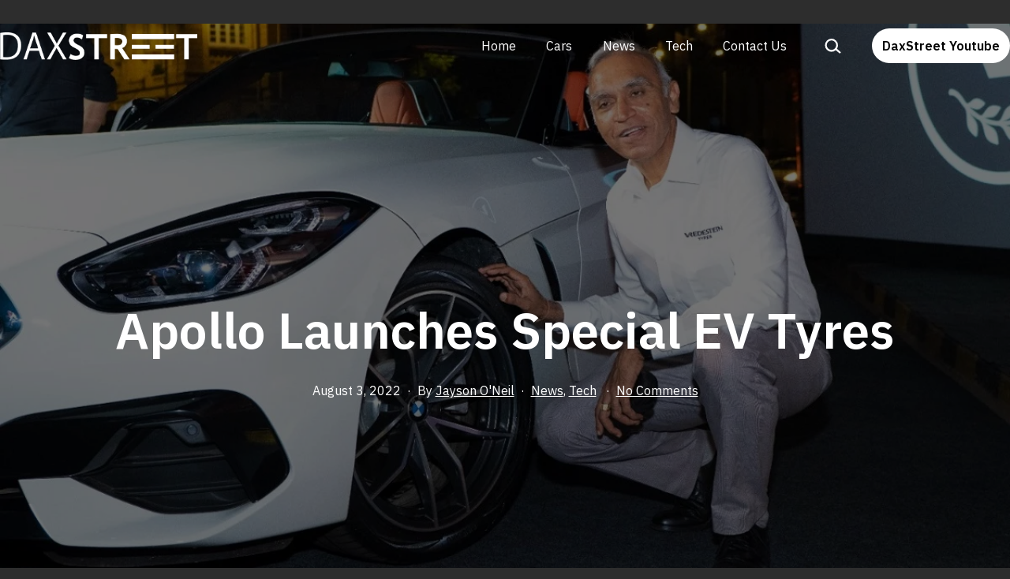

--- FILE ---
content_type: text/html; charset=UTF-8
request_url: https://daxstreet.com/news/104543/apollo-launches-special-ev-tyres/
body_size: 18655
content:
<!doctype html>
<html lang="en-US" prefix="og: https://ogp.me/ns#" >
<head>
	<meta charset="UTF-8" />
	<meta name="viewport" content="width=device-width, initial-scale=1" />
	
<!-- Search Engine Optimization by Rank Math PRO - https://rankmath.com/ -->
<title>Apollo Launches Special EV Tyres - DAX Street</title>
<meta name="description" content="As the future is heading towards electrification, the automobile industry has a huge role in this process. We have seen a lot of hundreds of new electric"/>
<meta name="robots" content="follow, index, max-snippet:-1, max-video-preview:-1, max-image-preview:large"/>
<link rel="canonical" href="https://daxstreet.com/news/104543/apollo-launches-special-ev-tyres/" />
<meta property="og:locale" content="en_US" />
<meta property="og:type" content="article" />
<meta property="og:title" content="Apollo Launches Special EV Tyres - DAX Street" />
<meta property="og:description" content="As the future is heading towards electrification, the automobile industry has a huge role in this process. We have seen a lot of hundreds of new electric" />
<meta property="og:url" content="https://daxstreet.com/news/104543/apollo-launches-special-ev-tyres/" />
<meta property="og:site_name" content="DAX Street" />
<meta property="article:section" content="News" />
<meta property="og:image" content="https://daxstreet.com/wp-content/uploads/2022/08/Apollo.webp" />
<meta property="og:image:secure_url" content="https://daxstreet.com/wp-content/uploads/2022/08/Apollo.webp" />
<meta property="og:image:width" content="1200" />
<meta property="og:image:height" content="800" />
<meta property="og:image:alt" content="Apollo" />
<meta property="og:image:type" content="image/webp" />
<meta property="article:published_time" content="2022-08-03T15:35:52+08:00" />
<meta name="twitter:card" content="summary_large_image" />
<meta name="twitter:title" content="Apollo Launches Special EV Tyres - DAX Street" />
<meta name="twitter:description" content="As the future is heading towards electrification, the automobile industry has a huge role in this process. We have seen a lot of hundreds of new electric" />
<meta name="twitter:image" content="https://daxstreet.com/wp-content/uploads/2022/08/Apollo.webp" />
<meta name="twitter:label1" content="Written by" />
<meta name="twitter:data1" content="Jayson O&#039;Neil" />
<meta name="twitter:label2" content="Time to read" />
<meta name="twitter:data2" content="2 minutes" />
<script type="application/ld+json" class="rank-math-schema-pro">{"@context":"https://schema.org","@graph":[{"@type":"Organization","@id":"https://daxstreet.com/#organization","name":"DAX Street"},{"@type":"WebSite","@id":"https://daxstreet.com/#website","url":"https://daxstreet.com","name":"DAX Street","publisher":{"@id":"https://daxstreet.com/#organization"},"inLanguage":"en-US"},{"@type":"ImageObject","@id":"https://daxstreet.com/wp-content/uploads/2022/08/Apollo.webp","url":"https://daxstreet.com/wp-content/uploads/2022/08/Apollo.webp","width":"1200","height":"800","caption":"Apollo","inLanguage":"en-US"},{"@type":"BreadcrumbList","@id":"https://daxstreet.com/news/104543/apollo-launches-special-ev-tyres/#breadcrumb","itemListElement":[{"@type":"ListItem","position":"1","item":{"@id":"https://daxstreet.com","name":"Home"}},{"@type":"ListItem","position":"2","item":{"@id":"https://daxstreet.com/category/news/","name":"News"}},{"@type":"ListItem","position":"3","item":{"@id":"https://daxstreet.com/news/104543/apollo-launches-special-ev-tyres/","name":"Apollo Launches Special EV Tyres"}}]},{"@type":"WebPage","@id":"https://daxstreet.com/news/104543/apollo-launches-special-ev-tyres/#webpage","url":"https://daxstreet.com/news/104543/apollo-launches-special-ev-tyres/","name":"Apollo Launches Special EV Tyres - DAX Street","datePublished":"2022-08-03T15:35:52+08:00","dateModified":"2022-08-03T15:35:52+08:00","isPartOf":{"@id":"https://daxstreet.com/#website"},"primaryImageOfPage":{"@id":"https://daxstreet.com/wp-content/uploads/2022/08/Apollo.webp"},"inLanguage":"en-US","breadcrumb":{"@id":"https://daxstreet.com/news/104543/apollo-launches-special-ev-tyres/#breadcrumb"}},{"@type":"Person","@id":"https://daxstreet.com/author/jayson-oneil/","name":"Jayson O'Neil","url":"https://daxstreet.com/author/jayson-oneil/","image":{"@type":"ImageObject","@id":"https://secure.gravatar.com/avatar/9512d3304fbe803fab6287a5642d18c0e91365850caecfd40203f829a212bccf?s=96&amp;d=mm&amp;r=g","url":"https://secure.gravatar.com/avatar/9512d3304fbe803fab6287a5642d18c0e91365850caecfd40203f829a212bccf?s=96&amp;d=mm&amp;r=g","caption":"Jayson O'Neil","inLanguage":"en-US"},"sameAs":["https://www.linkedin.com/in/jason-o-neil-2b3839156/"],"worksFor":{"@id":"https://daxstreet.com/#organization"}},{"@type":"NewsArticle","headline":"Apollo Launches Special EV Tyres - DAX Street","datePublished":"2022-08-03T15:35:52+08:00","dateModified":"2022-08-03T15:35:52+08:00","articleSection":"News, Tech","author":{"@id":"https://daxstreet.com/author/jayson-oneil/","name":"Jayson O'Neil"},"publisher":{"@id":"https://daxstreet.com/#organization"},"description":"As the future is heading towards electrification, the automobile industry has a huge role in this process. We have seen a lot of hundreds of new electric","copyrightYear":"2022","copyrightHolder":{"@id":"https://daxstreet.com/#organization"},"name":"Apollo Launches Special EV Tyres - DAX Street","@id":"https://daxstreet.com/news/104543/apollo-launches-special-ev-tyres/#richSnippet","isPartOf":{"@id":"https://daxstreet.com/news/104543/apollo-launches-special-ev-tyres/#webpage"},"image":{"@id":"https://daxstreet.com/wp-content/uploads/2022/08/Apollo.webp"},"inLanguage":"en-US","mainEntityOfPage":{"@id":"https://daxstreet.com/news/104543/apollo-launches-special-ev-tyres/#webpage"}}]}</script>
<!-- /Rank Math WordPress SEO plugin -->

<link rel='dns-prefetch' href='//fonts.googleapis.com' />
<link href='https://fonts.gstatic.com' crossorigin rel='preconnect' />
<link rel="alternate" type="application/rss+xml" title="DAX Street &raquo; Feed" href="https://daxstreet.com/feed/" />
<link rel="alternate" type="application/rss+xml" title="DAX Street &raquo; Comments Feed" href="https://daxstreet.com/comments/feed/" />
<link rel="alternate" type="application/rss+xml" title="DAX Street &raquo; Apollo Launches Special EV Tyres Comments Feed" href="https://daxstreet.com/news/104543/apollo-launches-special-ev-tyres/feed/" />
<link rel="alternate" title="oEmbed (JSON)" type="application/json+oembed" href="https://daxstreet.com/wp-json/oembed/1.0/embed?url=https%3A%2F%2Fdaxstreet.com%2Fnews%2F104543%2Fapollo-launches-special-ev-tyres%2F" />
<link rel="alternate" title="oEmbed (XML)" type="text/xml+oembed" href="https://daxstreet.com/wp-json/oembed/1.0/embed?url=https%3A%2F%2Fdaxstreet.com%2Fnews%2F104543%2Fapollo-launches-special-ev-tyres%2F&#038;format=xml" />
<style id='wp-img-auto-sizes-contain-inline-css'>
img:is([sizes=auto i],[sizes^="auto," i]){contain-intrinsic-size:3000px 1500px}
/*# sourceURL=wp-img-auto-sizes-contain-inline-css */
</style>
<link rel='stylesheet' id='dashicons-css' href='https://daxstreet.com/wp-includes/css/dashicons.min.css?ver=6.9' media='all' />
<link rel='stylesheet' id='post-views-counter-frontend-css' href='https://daxstreet.com/wp-content/plugins/post-views-counter/css/frontend.min.css?ver=1.5.9' media='all' />
<style id='wp-emoji-styles-inline-css'>

	img.wp-smiley, img.emoji {
		display: inline !important;
		border: none !important;
		box-shadow: none !important;
		height: 1em !important;
		width: 1em !important;
		margin: 0 0.07em !important;
		vertical-align: -0.1em !important;
		background: none !important;
		padding: 0 !important;
	}
/*# sourceURL=wp-emoji-styles-inline-css */
</style>
<link rel='stylesheet' id='wp-block-library-css' href='https://daxstreet.com/wp-includes/css/dist/block-library/style.min.css?ver=6.9' media='all' />
<style id='classic-theme-styles-inline-css'>
/*! This file is auto-generated */
.wp-block-button__link{color:#fff;background-color:#32373c;border-radius:9999px;box-shadow:none;text-decoration:none;padding:calc(.667em + 2px) calc(1.333em + 2px);font-size:1.125em}.wp-block-file__button{background:#32373c;color:#fff;text-decoration:none}
/*# sourceURL=/wp-includes/css/classic-themes.min.css */
</style>
<link rel='stylesheet' id='twentig-blocks-css' href='https://daxstreet.com/wp-content/plugins/twentig/dist/style-index.css?ver=0078103f825eb552f6f7' media='all' />
<style id='twentig-blocks-inline-css'>
@media (width < 652px) { .tw-sm-hidden { display: none !important; }}@media (652px <= width < 1024px) { .tw-md-hidden { display: none !important; }}@media (width >= 1024px) { .tw-lg-hidden { display: none !important; }}
.tw-mt-0{margin-top:0px!important;}.tw-mb-0{margin-bottom:0px!important;}.tw-mt-1{margin-top:5px!important;}.tw-mb-1{margin-bottom:5px!important;}.tw-mt-2{margin-top:10px!important;}.tw-mb-2{margin-bottom:10px!important;}.tw-mt-3{margin-top:15px!important;}.tw-mb-3{margin-bottom:15px!important;}.tw-mt-4{margin-top:20px!important;}.tw-mb-4{margin-bottom:20px!important;}.tw-mt-5{margin-top:30px!important;}.tw-mb-5{margin-bottom:30px!important;}.tw-mt-6{margin-top:40px!important;}.tw-mb-6{margin-bottom:40px!important;}.tw-mt-7{margin-top:50px!important;}.tw-mb-7{margin-bottom:50px!important;}.tw-mt-8{margin-top:60px!important;}.tw-mb-8{margin-bottom:60px!important;}.tw-mt-9{margin-top:80px!important;}.tw-mb-9{margin-bottom:80px!important;}.tw-mt-10{margin-top:100px!important;}.tw-mb-10{margin-bottom:100px!important;}.tw-mt-auto{margin-top:auto!important;}.tw-mb-auto{margin-bottom:auto!important;}
/*# sourceURL=twentig-blocks-inline-css */
</style>
<link rel='stylesheet' id='twenty-twenty-one-custom-color-overrides-css' href='https://daxstreet.com/wp-content/themes/twentytwentyone/assets/css/custom-color-overrides.css?ver=2.1' media='all' />
<style id='twenty-twenty-one-custom-color-overrides-inline-css'>
:root .editor-styles-wrapper{--global--color-background: #2d2d2d;--global--color-primary: #fff;--global--color-secondary: #fff;--button--color-background: #fff;--button--color-text-hover: #fff;--table--stripes-border-color: rgba(240, 240, 240, 0.15);--table--stripes-background-color: rgba(240, 240, 240, 0.15);}
/*# sourceURL=twenty-twenty-one-custom-color-overrides-inline-css */
</style>
<style id='global-styles-inline-css'>
:root{--wp--preset--aspect-ratio--square: 1;--wp--preset--aspect-ratio--4-3: 4/3;--wp--preset--aspect-ratio--3-4: 3/4;--wp--preset--aspect-ratio--3-2: 3/2;--wp--preset--aspect-ratio--2-3: 2/3;--wp--preset--aspect-ratio--16-9: 16/9;--wp--preset--aspect-ratio--9-16: 9/16;--wp--preset--color--black: #000000;--wp--preset--color--cyan-bluish-gray: #abb8c3;--wp--preset--color--white: #FFFFFF;--wp--preset--color--pale-pink: #f78da7;--wp--preset--color--vivid-red: #cf2e2e;--wp--preset--color--luminous-vivid-orange: #ff6900;--wp--preset--color--luminous-vivid-amber: #fcb900;--wp--preset--color--light-green-cyan: #7bdcb5;--wp--preset--color--vivid-green-cyan: #00d084;--wp--preset--color--pale-cyan-blue: #8ed1fc;--wp--preset--color--vivid-cyan-blue: #0693e3;--wp--preset--color--vivid-purple: #9b51e0;--wp--preset--color--dark-gray: #28303D;--wp--preset--color--gray: #39414D;--wp--preset--color--green: #D1E4DD;--wp--preset--color--blue: #D1DFE4;--wp--preset--color--purple: #D1D1E4;--wp--preset--color--red: #E4D1D1;--wp--preset--color--orange: #E4DAD1;--wp--preset--color--yellow: #EEEADD;--wp--preset--color--subtle: #383838;--wp--preset--gradient--vivid-cyan-blue-to-vivid-purple: linear-gradient(135deg,rgb(6,147,227) 0%,rgb(155,81,224) 100%);--wp--preset--gradient--light-green-cyan-to-vivid-green-cyan: linear-gradient(135deg,rgb(122,220,180) 0%,rgb(0,208,130) 100%);--wp--preset--gradient--luminous-vivid-amber-to-luminous-vivid-orange: linear-gradient(135deg,rgb(252,185,0) 0%,rgb(255,105,0) 100%);--wp--preset--gradient--luminous-vivid-orange-to-vivid-red: linear-gradient(135deg,rgb(255,105,0) 0%,rgb(207,46,46) 100%);--wp--preset--gradient--very-light-gray-to-cyan-bluish-gray: linear-gradient(135deg,rgb(238,238,238) 0%,rgb(169,184,195) 100%);--wp--preset--gradient--cool-to-warm-spectrum: linear-gradient(135deg,rgb(74,234,220) 0%,rgb(151,120,209) 20%,rgb(207,42,186) 40%,rgb(238,44,130) 60%,rgb(251,105,98) 80%,rgb(254,248,76) 100%);--wp--preset--gradient--blush-light-purple: linear-gradient(135deg,rgb(255,206,236) 0%,rgb(152,150,240) 100%);--wp--preset--gradient--blush-bordeaux: linear-gradient(135deg,rgb(254,205,165) 0%,rgb(254,45,45) 50%,rgb(107,0,62) 100%);--wp--preset--gradient--luminous-dusk: linear-gradient(135deg,rgb(255,203,112) 0%,rgb(199,81,192) 50%,rgb(65,88,208) 100%);--wp--preset--gradient--pale-ocean: linear-gradient(135deg,rgb(255,245,203) 0%,rgb(182,227,212) 50%,rgb(51,167,181) 100%);--wp--preset--gradient--electric-grass: linear-gradient(135deg,rgb(202,248,128) 0%,rgb(113,206,126) 100%);--wp--preset--gradient--midnight: linear-gradient(135deg,rgb(2,3,129) 0%,rgb(40,116,252) 100%);--wp--preset--gradient--purple-to-yellow: linear-gradient(160deg, #D1D1E4 0%, #EEEADD 100%);--wp--preset--gradient--yellow-to-purple: linear-gradient(160deg, #EEEADD 0%, #D1D1E4 100%);--wp--preset--gradient--green-to-yellow: linear-gradient(160deg, #D1E4DD 0%, #EEEADD 100%);--wp--preset--gradient--yellow-to-green: linear-gradient(160deg, #EEEADD 0%, #D1E4DD 100%);--wp--preset--gradient--red-to-yellow: linear-gradient(160deg, #E4D1D1 0%, #EEEADD 100%);--wp--preset--gradient--yellow-to-red: linear-gradient(160deg, #EEEADD 0%, #E4D1D1 100%);--wp--preset--gradient--purple-to-red: linear-gradient(160deg, #D1D1E4 0%, #E4D1D1 100%);--wp--preset--gradient--red-to-purple: linear-gradient(160deg, #E4D1D1 0%, #D1D1E4 100%);--wp--preset--font-size--small: 18px;--wp--preset--font-size--medium: 22.5px;--wp--preset--font-size--large: 24px;--wp--preset--font-size--x-large: 42px;--wp--preset--font-size--extra-small: 16px;--wp--preset--font-size--normal: 20px;--wp--preset--font-size--h-3: 32px;--wp--preset--font-size--extra-large: 40px;--wp--preset--font-size--h-2: 48px;--wp--preset--font-size--huge: 64px;--wp--preset--font-size--gigantic: 144px;--wp--preset--spacing--20: 0.44rem;--wp--preset--spacing--30: 0.67rem;--wp--preset--spacing--40: 1rem;--wp--preset--spacing--50: 1.5rem;--wp--preset--spacing--60: 2.25rem;--wp--preset--spacing--70: 3.38rem;--wp--preset--spacing--80: 5.06rem;--wp--preset--shadow--natural: 6px 6px 9px rgba(0, 0, 0, 0.2);--wp--preset--shadow--deep: 12px 12px 50px rgba(0, 0, 0, 0.4);--wp--preset--shadow--sharp: 6px 6px 0px rgba(0, 0, 0, 0.2);--wp--preset--shadow--outlined: 6px 6px 0px -3px rgb(255, 255, 255), 6px 6px rgb(0, 0, 0);--wp--preset--shadow--crisp: 6px 6px 0px rgb(0, 0, 0);}:root :where(.is-layout-flow) > :first-child{margin-block-start: 0;}:root :where(.is-layout-flow) > :last-child{margin-block-end: 0;}:root :where(.is-layout-flow) > *{margin-block-start: 24px;margin-block-end: 0;}:root :where(.is-layout-constrained) > :first-child{margin-block-start: 0;}:root :where(.is-layout-constrained) > :last-child{margin-block-end: 0;}:root :where(.is-layout-constrained) > *{margin-block-start: 24px;margin-block-end: 0;}:root :where(.is-layout-flex){gap: 24px;}:root :where(.is-layout-grid){gap: 24px;}body .is-layout-flex{display: flex;}.is-layout-flex{flex-wrap: wrap;align-items: center;}.is-layout-flex > :is(*, div){margin: 0;}body .is-layout-grid{display: grid;}.is-layout-grid > :is(*, div){margin: 0;}.has-black-color{color: var(--wp--preset--color--black) !important;}.has-cyan-bluish-gray-color{color: var(--wp--preset--color--cyan-bluish-gray) !important;}.has-white-color{color: var(--wp--preset--color--white) !important;}.has-pale-pink-color{color: var(--wp--preset--color--pale-pink) !important;}.has-vivid-red-color{color: var(--wp--preset--color--vivid-red) !important;}.has-luminous-vivid-orange-color{color: var(--wp--preset--color--luminous-vivid-orange) !important;}.has-luminous-vivid-amber-color{color: var(--wp--preset--color--luminous-vivid-amber) !important;}.has-light-green-cyan-color{color: var(--wp--preset--color--light-green-cyan) !important;}.has-vivid-green-cyan-color{color: var(--wp--preset--color--vivid-green-cyan) !important;}.has-pale-cyan-blue-color{color: var(--wp--preset--color--pale-cyan-blue) !important;}.has-vivid-cyan-blue-color{color: var(--wp--preset--color--vivid-cyan-blue) !important;}.has-vivid-purple-color{color: var(--wp--preset--color--vivid-purple) !important;}.has-dark-gray-color{color: var(--wp--preset--color--dark-gray) !important;}.has-gray-color{color: var(--wp--preset--color--gray) !important;}.has-green-color{color: var(--wp--preset--color--green) !important;}.has-blue-color{color: var(--wp--preset--color--blue) !important;}.has-purple-color{color: var(--wp--preset--color--purple) !important;}.has-red-color{color: var(--wp--preset--color--red) !important;}.has-orange-color{color: var(--wp--preset--color--orange) !important;}.has-yellow-color{color: var(--wp--preset--color--yellow) !important;}.has-subtle-color{color: var(--wp--preset--color--subtle) !important;}.has-black-background-color{background-color: var(--wp--preset--color--black) !important;}.has-cyan-bluish-gray-background-color{background-color: var(--wp--preset--color--cyan-bluish-gray) !important;}.has-white-background-color{background-color: var(--wp--preset--color--white) !important;}.has-pale-pink-background-color{background-color: var(--wp--preset--color--pale-pink) !important;}.has-vivid-red-background-color{background-color: var(--wp--preset--color--vivid-red) !important;}.has-luminous-vivid-orange-background-color{background-color: var(--wp--preset--color--luminous-vivid-orange) !important;}.has-luminous-vivid-amber-background-color{background-color: var(--wp--preset--color--luminous-vivid-amber) !important;}.has-light-green-cyan-background-color{background-color: var(--wp--preset--color--light-green-cyan) !important;}.has-vivid-green-cyan-background-color{background-color: var(--wp--preset--color--vivid-green-cyan) !important;}.has-pale-cyan-blue-background-color{background-color: var(--wp--preset--color--pale-cyan-blue) !important;}.has-vivid-cyan-blue-background-color{background-color: var(--wp--preset--color--vivid-cyan-blue) !important;}.has-vivid-purple-background-color{background-color: var(--wp--preset--color--vivid-purple) !important;}.has-dark-gray-background-color{background-color: var(--wp--preset--color--dark-gray) !important;}.has-gray-background-color{background-color: var(--wp--preset--color--gray) !important;}.has-green-background-color{background-color: var(--wp--preset--color--green) !important;}.has-blue-background-color{background-color: var(--wp--preset--color--blue) !important;}.has-purple-background-color{background-color: var(--wp--preset--color--purple) !important;}.has-red-background-color{background-color: var(--wp--preset--color--red) !important;}.has-orange-background-color{background-color: var(--wp--preset--color--orange) !important;}.has-yellow-background-color{background-color: var(--wp--preset--color--yellow) !important;}.has-subtle-background-color{background-color: var(--wp--preset--color--subtle) !important;}.has-black-border-color{border-color: var(--wp--preset--color--black) !important;}.has-cyan-bluish-gray-border-color{border-color: var(--wp--preset--color--cyan-bluish-gray) !important;}.has-white-border-color{border-color: var(--wp--preset--color--white) !important;}.has-pale-pink-border-color{border-color: var(--wp--preset--color--pale-pink) !important;}.has-vivid-red-border-color{border-color: var(--wp--preset--color--vivid-red) !important;}.has-luminous-vivid-orange-border-color{border-color: var(--wp--preset--color--luminous-vivid-orange) !important;}.has-luminous-vivid-amber-border-color{border-color: var(--wp--preset--color--luminous-vivid-amber) !important;}.has-light-green-cyan-border-color{border-color: var(--wp--preset--color--light-green-cyan) !important;}.has-vivid-green-cyan-border-color{border-color: var(--wp--preset--color--vivid-green-cyan) !important;}.has-pale-cyan-blue-border-color{border-color: var(--wp--preset--color--pale-cyan-blue) !important;}.has-vivid-cyan-blue-border-color{border-color: var(--wp--preset--color--vivid-cyan-blue) !important;}.has-vivid-purple-border-color{border-color: var(--wp--preset--color--vivid-purple) !important;}.has-dark-gray-border-color{border-color: var(--wp--preset--color--dark-gray) !important;}.has-gray-border-color{border-color: var(--wp--preset--color--gray) !important;}.has-green-border-color{border-color: var(--wp--preset--color--green) !important;}.has-blue-border-color{border-color: var(--wp--preset--color--blue) !important;}.has-purple-border-color{border-color: var(--wp--preset--color--purple) !important;}.has-red-border-color{border-color: var(--wp--preset--color--red) !important;}.has-orange-border-color{border-color: var(--wp--preset--color--orange) !important;}.has-yellow-border-color{border-color: var(--wp--preset--color--yellow) !important;}.has-subtle-border-color{border-color: var(--wp--preset--color--subtle) !important;}.has-vivid-cyan-blue-to-vivid-purple-gradient-background{background: var(--wp--preset--gradient--vivid-cyan-blue-to-vivid-purple) !important;}.has-light-green-cyan-to-vivid-green-cyan-gradient-background{background: var(--wp--preset--gradient--light-green-cyan-to-vivid-green-cyan) !important;}.has-luminous-vivid-amber-to-luminous-vivid-orange-gradient-background{background: var(--wp--preset--gradient--luminous-vivid-amber-to-luminous-vivid-orange) !important;}.has-luminous-vivid-orange-to-vivid-red-gradient-background{background: var(--wp--preset--gradient--luminous-vivid-orange-to-vivid-red) !important;}.has-very-light-gray-to-cyan-bluish-gray-gradient-background{background: var(--wp--preset--gradient--very-light-gray-to-cyan-bluish-gray) !important;}.has-cool-to-warm-spectrum-gradient-background{background: var(--wp--preset--gradient--cool-to-warm-spectrum) !important;}.has-blush-light-purple-gradient-background{background: var(--wp--preset--gradient--blush-light-purple) !important;}.has-blush-bordeaux-gradient-background{background: var(--wp--preset--gradient--blush-bordeaux) !important;}.has-luminous-dusk-gradient-background{background: var(--wp--preset--gradient--luminous-dusk) !important;}.has-pale-ocean-gradient-background{background: var(--wp--preset--gradient--pale-ocean) !important;}.has-electric-grass-gradient-background{background: var(--wp--preset--gradient--electric-grass) !important;}.has-midnight-gradient-background{background: var(--wp--preset--gradient--midnight) !important;}.has-purple-to-yellow-gradient-background{background: var(--wp--preset--gradient--purple-to-yellow) !important;}.has-yellow-to-purple-gradient-background{background: var(--wp--preset--gradient--yellow-to-purple) !important;}.has-green-to-yellow-gradient-background{background: var(--wp--preset--gradient--green-to-yellow) !important;}.has-yellow-to-green-gradient-background{background: var(--wp--preset--gradient--yellow-to-green) !important;}.has-red-to-yellow-gradient-background{background: var(--wp--preset--gradient--red-to-yellow) !important;}.has-yellow-to-red-gradient-background{background: var(--wp--preset--gradient--yellow-to-red) !important;}.has-purple-to-red-gradient-background{background: var(--wp--preset--gradient--purple-to-red) !important;}.has-red-to-purple-gradient-background{background: var(--wp--preset--gradient--red-to-purple) !important;}.has-small-font-size{font-size: var(--wp--preset--font-size--small) !important;}.has-medium-font-size{font-size: var(--wp--preset--font-size--medium) !important;}.has-large-font-size{font-size: var(--wp--preset--font-size--large) !important;}.has-x-large-font-size{font-size: var(--wp--preset--font-size--x-large) !important;}.has-extra-small-font-size{font-size: var(--wp--preset--font-size--extra-small) !important;}.has-normal-font-size{font-size: var(--wp--preset--font-size--normal) !important;}.has-h-3-font-size{font-size: var(--wp--preset--font-size--h-3) !important;}.has-extra-large-font-size{font-size: var(--wp--preset--font-size--extra-large) !important;}.has-h-2-font-size{font-size: var(--wp--preset--font-size--h-2) !important;}.has-huge-font-size{font-size: var(--wp--preset--font-size--huge) !important;}.has-gigantic-font-size{font-size: var(--wp--preset--font-size--gigantic) !important;}
:root :where(.wp-block-pullquote){font-size: 1.5em;line-height: 1.6;}
/*# sourceURL=global-styles-inline-css */
</style>
<link rel='stylesheet' id='ez-toc-css' href='https://daxstreet.com/wp-content/plugins/easy-table-of-contents/assets/css/screen.min.css?ver=2.0.78' media='all' />
<style id='ez-toc-inline-css'>
div#ez-toc-container .ez-toc-title {font-size: 120%;}div#ez-toc-container .ez-toc-title {font-weight: 500;}div#ez-toc-container ul li , div#ez-toc-container ul li a {font-size: 95%;}div#ez-toc-container ul li , div#ez-toc-container ul li a {font-weight: 500;}div#ez-toc-container nav ul ul li {font-size: 90%;}.ez-toc-box-title {font-weight: bold; margin-bottom: 10px; text-align: center; text-transform: uppercase; letter-spacing: 1px; color: #666; padding-bottom: 5px;position:absolute;top:-4%;left:5%;background-color: inherit;transition: top 0.3s ease;}.ez-toc-box-title.toc-closed {top:-25%;}
.ez-toc-container-direction {direction: ltr;}.ez-toc-counter ul{counter-reset: item ;}.ez-toc-counter nav ul li a::before {content: counters(item, '.', decimal) '. ';display: inline-block;counter-increment: item;flex-grow: 0;flex-shrink: 0;margin-right: .2em; float: left; }.ez-toc-widget-direction {direction: ltr;}.ez-toc-widget-container ul{counter-reset: item ;}.ez-toc-widget-container nav ul li a::before {content: counters(item, '.', decimal) '. ';display: inline-block;counter-increment: item;flex-grow: 0;flex-shrink: 0;margin-right: .2em; float: left; }
/*# sourceURL=ez-toc-inline-css */
</style>
<link rel='stylesheet' id='twenty-twenty-one-style-css' href='https://daxstreet.com/wp-content/themes/twentytwentyone/style.css?ver=2.1' media='all' />
<style id='twenty-twenty-one-style-inline-css'>
:root{--global--color-background: #2d2d2d;--global--color-primary: #fff;--global--color-secondary: #fff;--button--color-background: #fff;--button--color-text-hover: #fff;--table--stripes-border-color: rgba(240, 240, 240, 0.15);--table--stripes-background-color: rgba(240, 240, 240, 0.15);}
/*# sourceURL=twenty-twenty-one-style-inline-css */
</style>
<link rel='stylesheet' id='twenty-twenty-one-print-style-css' href='https://daxstreet.com/wp-content/themes/twentytwentyone/assets/css/print.css?ver=2.1' media='print' />
<link rel='stylesheet' id='twentig-twentyone-css' href='https://daxstreet.com/wp-content/plugins/twentig/dist/css/twentytwentyone/style.css?ver=1.9.6' media='all' />
<style id='twentig-twentyone-inline-css'>
.menu-search:last-child{margin-inline-end:var(--primary-nav--padding)}.header-actions .search-form{margin:0;position:relative;max-width:100%}.header-actions .search-submit{background:transparent!important;border:0;position:absolute;padding:2px;right:0;top:50%;margin:-14px 0 0}.header-actions .search-field:placeholder-shown + .search-submit{pointer-events:none}.header-actions .search-field:not(:focus){cursor:pointer}.header-actions .search-field{-webkit-appearance:none;-webkit-border-radius:0;margin:0;font-size:var(--primary-nav--font-size-sub-menu);padding:4px 34px 4px 0;border:0;border-bottom:1px solid transparent;color:currentcolor;background:transparent!important;width:0;transition:width 0.4s ease-in-out,border-color 0.2s ease-in-out}.header-actions .search-field::placeholder{color:currentcolor}.header-actions .search-form:focus-within .search-field{width:200px;border-color:currentcolor}.header-actions .search-field:focus{outline:none}.header-actions .search-field:focus-visible{outline-offset:5px}.rtl .header-actions .search-submit{right:auto;left:0}.rtl .header-actions .search-field{padding:4px 0 4px 34px}.primary-navigation .menu-button a{text-decoration:none!important;padding-inline:16px;font-weight:var(--button--font-weight);font-family:var(--button--font-family);border-radius:var(--button--border-radius);text-transform:none;letter-spacing:normal}#site-navigation .menu-button a,#site-navigation .menu-button a:focus{background-color:var(--header--color-text);color:var(--header--color-background,var(--global--color-background))}#site-navigation .menu-button a:is(:hover,:focus){opacity:0.9;outline-offset:4px!important}.menu-search + .social-item,.social-item + .menu-button{margin-inline-start:25px}.menu-search + .menu-button{margin-inline-start:35px}.header-actions .menu-button:last-child{margin-inline-end:var(--primary-nav--padding)}.header-actions .social-item:first-child{margin-inline-start:calc(0px - var(--primary-nav--padding))}@media (max-width:1023px){.tw-header-padding-small{--header--padding:24px}.menu-button-container{display:flex;padding-inline-end:calc(var(--site--padding) - 20px)}.has-logo .menu-button-container{padding-top:calc(var(--header--padding) + (var(--logo--height) - 45px)/2)}.site-header:not(.has-logo) .menu-button-container{padding-top:calc(var(--header--padding) + var(--branding--title--font-size)*1.2/2 - 22.5px)}.lock-scrolling .site{position:fixed;max-width:100%;width:100%}.site-header .primary-navigation{position:absolute;top:var(--global--admin-bar--height)}.primary-navigation-open .primary-navigation{width:100%;position:fixed;z-index:2}.primary-navigation>.primary-menu-container{display:block;position:fixed;visibility:hidden;opacity:0;top:0;height:100vh;z-index:499;overflow-x:hidden;overflow-y:auto;transform:translateY(var(--global--spacing-vertical));padding:calc(var(--global--spacing-unit)*6) var(--site--padding) var(--global--spacing-horizontal);background-color:var(--header--color-background);margin-inline-start:0}.admin-bar .primary-navigation>.primary-menu-container{top:0}.has-logo .primary-menu-container{padding-top:calc(80px + var(--logo--height))}.has-title-and-tagline .primary-menu-container{padding-top:calc(80px + var(--branding--title--font-size))}.primary-navigation>div>.menu-wrapper{padding-bottom:120px}.primary-navigation>div>.menu-wrapper:not(:last-child){padding-bottom:20px}.primary-navigation>div>.menu-wrapper li{display:block!important;position:relative;width:100%;margin-inline-start:0!important}.header-actions .search-field,.primary-navigation a{font-size:var(--primary-nav--font-size-mobile)}.site-header .primary-navigation .primary-menu-container .menu-wrapper a{padding-inline:0}.primary-navigation .sub-menu .menu-item>a{font-size:var(--primary-nav--font-size-sub-menu-mobile)}ul.header-actions{margin-inline-start:0;padding-bottom:120px;justify-content:flex-start}.header-actions .menu-search{margin:0 0 35px;width:100%}.header-actions .menu-search:last-child{margin-bottom:0}.header-actions .search-field{width:100%;border-color:currentcolor}.header-actions .menu-button{width:100%;margin:0}.header-actions .menu-button a{display:inline-block}.social-item + .menu-button{margin-top:35px}.menu-search + .menu-button{margin-top:15px}.header-actions .social-item{margin-inline-start:calc(0px - var(--primary-nav--padding))}.header-actions .social-item a{padding:var(--primary-nav--padding)}.header-actions .social-item + .social-item{margin-inline-start:0}#site-navigation .sub-menu{position:relative;display:block!important;padding:0;padding-inline-start:20px;margin:0;border:0;top:auto}.site-header .sub-menu-toggle,.site-header .sub-menu::after,.site-header .sub-menu::before{display:none!important}}#colophon{padding:0;max-width:none;color:var(--footer--color-text)}.footer-custom .has-text-color a:not(.wp-block-button__link){color:currentcolor}.footer-custom>:not(.alignfull):not(.alignwide){max-width:var(--responsive--aligndefault-width);margin-inline:auto}.tw-nav-hover-none:not(.tw-header-opaque) .menu-wrapper>li>a:not(:hover):not(:focus){opacity:0.87}.single-post.tw-nav-hover-none:not(.tw-header-opaque) .menu-wrapper>li.current_page_parent>a,.tw-nav-hover-none:not(.tw-header-opaque) #site-navigation .menu-wrapper>li.current-menu-item>a,.tw-nav-hover-none:not(.tw-header-opaque) #site-navigation .menu-wrapper>li.current-page-ancestor>a{opacity:1}body:not(.tw-header-opaque) .site-branding,body:not(.tw-header-opaque):not(.primary-navigation-open) #primary-mobile-menu,body:not(.tw-header-opaque):not(.primary-navigation-open) .header-actions .search-field,body:not(.tw-header-opaque):not(.primary-navigation-open) .header-actions .search-field::placeholder,body:not(.tw-header-opaque):not(.primary-navigation-open) .menu-wrapper>li>a,body:not(.tw-header-opaque):not(.primary-navigation-open) .site-header svg{color:#fff}body:not(.tw-header-opaque):not(.primary-navigation-open) #site-navigation .menu-button a{background-color:#fff!important;color:#000!important}body:not(.tw-header-opaque):not(.primary-navigation-open) #site-navigation .menu-button a:hover{opacity:0.9!important}.logo-primary{visibility:hidden}.logo-primary + .logo-transparent{position:absolute;top:0;left:0;opacity:1;height:auto!important}.tw-header-opaque .logo-primary{visibility:visible}.tw-header-opaque .logo-primary + .logo-transparent{visibility:hidden;opacity:0}.tw-hero-cover .site-content,.tw-hero-cover .site-main{padding-top:0}.singular.tw-hero-cover .has-post-thumbnail .entry-header{min-height:70vh;display:flex;flex-direction:column;justify-content:center;align-items:center;position:relative;padding-top:200px;padding-bottom:calc(var(--global--spacing-vertical)*3);margin-bottom:calc(var(--global--spacing-vertical)*3)}.singular.tw-hero-cover-full .has-post-thumbnail .entry-header{min-height:100vh}.tw-hero-cover .entry-header::before{content:"";position:absolute;top:0;left:0;bottom:0;right:0;z-index:1;background-color:rgba(0,0,0,.54)}.tw-hero-cover .entry-header>*{margin-bottom:0}.tw-hero-cover .post-thumbnail{position:absolute;width:100%;height:100%;top:0;margin:0;max-width:none}.tw-hero-cover .post-thumbnail img{object-fit:cover;width:100%;height:100%;margin:0}.tw-hero-cover .post-thumbnail figcaption{display:none}.tw-hero-cover .entry-header>*:not(.post-thumbnail){position:relative;z-index:2;color:#fff;width:100%}.tw-hero-cover .entry-content>.alignfull:first-child{margin-top:calc(var(--global--spacing-vertical)*-3)}.tw-hero-cover .entry-content>.wp-block-group.alignfull:not(.has-background):first-child{margin-top:0}.tw-hero-cover .entry-header::after{display:none}.tw-hero-cover.tw-header-sticky .site-header{position:fixed}@media (max-width:651px){.tw-hero-cover .has-post-thumbnail .entry-header{padding-top:140px}}.widget-area{font-size:min(var(--footer--font-size),18px);color:var(--widgets--color-text,var(--footer--color-text))}.tw-footer-widgets-bg .widget-area{background-color:var(--widgets--color-background,var(--footer--color-background));max-width:none;padding:calc(var(--global--spacing-vertical)*1.333) calc((100% - var(--responsive--alignwide-width))/2)}.tw-footer-widgets-full .widget-area{padding-inline:var(--responsive--alignfull-padding);max-width:none}.tw-footer-monocolor .widget-area{padding-bottom:calc(var(--global--spacing-vertical)*0.666)}.widget-area .widget a{color:var(--widgets--color-link,var(--footer--color-link))}@media (max-width:481px){.widget-area>*{margin-block:var(--global--spacing-vertical)}}@media only screen and (max-width:1023px){.widget-area{column-gap:40px}}@media only screen and (min-width:822px){.widget-area{grid-template-columns:repeat(1,minmax(0,1fr))}}:root{--error--color:#ff8b85}body[class*=dark-theme] .has-black-background-color a:not(.wp-block-button__link){color:var(--content--color--link,var(--global--color-primary))}body[class*=dark-theme] .is-style-tw-shadow:not(.has-background) a:not(.wp-block-button__link),body[class*=dark-theme] .tw-cols-card-shadow a:not(.wp-block-button__link),body[class*=dark-theme] .tw-cols-card-white a:not(.wp-block-button__link){color:currentcolor}.dark-theme .has-background:not(.has-text-color).has-white-background-color>[class*=__inner-container],.tw-blog-card-shadow[class*=dark-theme] .entry-footer,.tw-blog-card-shadow[class*=dark-theme] .entry-title a,.tw-blog-card-shadow[class*=dark-theme] .hentry{color:#000}.dark-theme .has-background:not(.has-text-color):is(.has-green-background-color,.has-blue-background-color,.has-purple-background-color,.has-red-background-color,.has-orange-background-color,.has-yellow-background-color)>[class*=__inner-container]{--local--color-primary:var(--global--color-background,#000)}.dark-theme .has-background:not(.has-text-color):is(.has-black-background-color,.has-dark-gray-background-color,.has-gray-background-color)>[class*=__inner-container]{--local--color-primary:var(--global--color-primary,#fff)}.site{background-color:var(--global--color-background)}@media only screen and (min-width:2000px){:root{--responsive--alignfull-padding:var(--site--padding);--responsive--aligndefault-width:min(calc(2000px - 2 * var(--site--padding)),var(--max--aligndefault-width));--responsive--alignwide-width:min(calc(2000px - 2 * var(--site--padding)),var(--max--alignwide-width))}.site{max-width:2000px;margin:0 auto}body:not(.tw-header-full) .site-header,body:not(.tw-footer-widgets-full) .widget-area,body:not(.tw-footer-full) .site-footer{max-width:inherit;padding-left:max(calc((2000px - var(--max--alignwide-width)) /2),var(--site--padding));padding-right:max(calc((2000px - var(--max--alignwide-width)) /2),var(--site--padding))}.tw-header-full .site-header{max-width:inherit}}:root{--max--alignwide-width:1400px;--max--aligndefault-width:1000px;--font-base:'IBM Plex Sans',sans-serif;--global--font-size-base:1.25rem;--global--line-height-body:1.6;--font-headings:'IBM Plex Sans',sans-serif;--heading--font-weight:600;--heading--font-weight-page-title:600;--heading--font-weight-strong:600;--widget--font-weight-title:600;--global--font-size-xxl:4rem;--primary-nav--font-size:1rem;--primary-nav--font-weight:400;--button--padding-vertical:12px;--button--padding-horizontal:24px;--button--font-size:var(--global--font-size-sm);--button--border-radius:50px;--button--border-width:1px;--form--border-width:1px;--archive-img-ratio:56.25%;--global--color-primary:#f6f6f8;--global--color-secondary:#f6f6f8;--header--color-background:#0a0a0a;--footer--color-background:#111111;--footer--color-text:#ffffff;--footer--color-link:#ffffff;--footer--color-link-hover:#ffffff}.site-logo .custom-logo{max-width:250px;max-height:none!important}:root{--logo--height:35.35px;--logo--height-mobile:25.45px}.search-form .search-submit,.wp-block-search .wp-block-search__button{border-radius:0}.wp-block-button a.wp-block-button__link:focus,input[type=submit]:focus{outline-offset:2px;outline:1px dotted var(--button--color-background)}.site-footer a,.widget-area a{text-decoration:none}.site-footer a:hover,.widget-area a:hover,.site-footer a:focus,.widget-area a:focus{text-decoration:underline}.footer-navigation-wrapper li a:hover{text-decoration-style:solid}:root{--wp--preset--color--subtle:#383838}:root .has-subtle-background-color,:root .has-subtle-background-background-color{background-color:#383838}:root .has-subtle-color{color:#383838}.site-footer>.site-info,.single .site-main>article>.entry-footer,.page-header,.pagination,.comments-pagination,.wp-block-image.is-style-twentytwentyone-border img,.wp-block-image.is-style-twentytwentyone-image-frame img,.wp-block-latest-posts.is-style-twentytwentyone-latest-posts-borders li,.wp-block-media-text.is-style-twentytwentyone-border,.wp-block-group.is-style-twentytwentyone-border{border-width:1px}input[type=checkbox]:after{left:7px;top:4px}#page input[type=submit],#page .wp-block-button:not(.is-style-outline) .wp-block-button__link:not(.has-background),.wp-block-file .wp-block-file__button{background-color:#ffffff;border-color:#ffffff;color:#18181a}#page .wp-block-button.is-style-outline .wp-block-button__link:not(.has-background):not(.has-text-color){border-color:#ffffff;color:#ffffff}#site-navigation .menu-button a,#site-navigation .menu-button a:focus{background-color:#ffffff;color:#18181a}input[type=submit]:hover,input[type=submit]:focus,input[type=submit]:active,.wp-block-button:not(.is-style-outline) .wp-block-button__link:not(.has-background):hover,.wp-block-button:not(.is-style-outline) .wp-block-button__link:not(.has-background):focus,.wp-block-button:not(.is-style-outline) .wp-block-button__link:not(.has-background):active,.wp-block-button.is-style-outline .wp-block-button__link:not(.has-text-color):hover,.wp-block-button.is-style-outline .wp-block-button__link:not(.has-text-color):focus,.wp-block-button.is-style-outline .wp-block-button__link:not(.has-text-color):active,.wp-block-file .wp-block-file__button:hover,.wp-block-file .wp-block-file__button:focus,.wp-block-file .wp-block-file__button:active{background-color:#e5e5e5!important;border-color:#e5e5e5!important;color:#18181a!important}#site-navigation .menu-button a:hover,#site-navigation .menu-button a:focus{opacity:1;background-color:#e5e5e5!important;color:#18181a!important}@media(max-width:651px){.site-logo .custom-logo{max-width:180px;max-height:none!important}}
/*# sourceURL=twentig-twentyone-inline-css */
</style>
<link rel='stylesheet' id='twentig-twentyone-fonts-css' href='https://fonts.googleapis.com/css2?family=IBM+Plex+Sans%3Aital%2Cwght%400%2C400%3B0%2C600%3B0%2C700%3B1%2C400&#038;display=swap' media='all' />
<script src="https://daxstreet.com/wp-includes/js/jquery/jquery.min.js?ver=3.7.1" id="jquery-core-js"></script>
<script src="https://daxstreet.com/wp-includes/js/jquery/jquery-migrate.min.js?ver=3.4.1" id="jquery-migrate-js"></script>
<script id="twenty-twenty-one-ie11-polyfills-js-after">
( Element.prototype.matches && Element.prototype.closest && window.NodeList && NodeList.prototype.forEach ) || document.write( '<script src="https://daxstreet.com/wp-content/themes/twentytwentyone/assets/js/polyfills.js?ver=2.1"></scr' + 'ipt>' );
//# sourceURL=twenty-twenty-one-ie11-polyfills-js-after
</script>
<script src="https://daxstreet.com/wp-content/themes/twentytwentyone/assets/js/primary-navigation.js?ver=2.1" id="twenty-twenty-one-primary-navigation-script-js" defer data-wp-strategy="defer"></script>
<link rel="https://api.w.org/" href="https://daxstreet.com/wp-json/" /><link rel="alternate" title="JSON" type="application/json" href="https://daxstreet.com/wp-json/wp/v2/posts/104543" /><link rel="EditURI" type="application/rsd+xml" title="RSD" href="https://daxstreet.com/xmlrpc.php?rsd" />
<meta name="generator" content="WordPress 6.9" />
<link rel='shortlink' href='https://daxstreet.com/?p=104543' />
<noscript><style>.tw-block-animation{opacity:1;transform:none;clip-path:none;}</style></noscript>
<style id="custom-background-css">
body.custom-background { background-color: #2d2d2d; }
</style>
	<link rel="icon" href="https://daxstreet.com/wp-content/uploads/2020/10/cropped-dax-Copy-32x32.png" sizes="32x32" />
<link rel="icon" href="https://daxstreet.com/wp-content/uploads/2020/10/cropped-dax-Copy-192x192.png" sizes="192x192" />
<link rel="apple-touch-icon" href="https://daxstreet.com/wp-content/uploads/2020/10/cropped-dax-Copy-180x180.png" />
<meta name="msapplication-TileImage" content="https://daxstreet.com/wp-content/uploads/2020/10/cropped-dax-Copy-270x270.png" />
		<style id="wp-custom-css">
			.single .site-main > article > .entry-footer {
    margin-top: calc(var(--global--spacing-vertical)*1);
    margin-bottom: calc(var(--global--spacing-vertical)*1);
}
/*css/
/* Add responsive styles for mobile */
@media (max-width: 767px) {
  table {
    width: 100%;
    border-collapse: collapse;
  }
  td {
    display: block;
    padding: 10px;
    text-align: center;
  }
  td img {
    width: 100%;
    height: auto;
  }
  td strong {
    display: block;
    margin-top: 10px;
  }
  td span {
    background-color: red !important;
    color: white !important;
    display: inline !important;
  }
}
/* Contain the table within the bounds */
table {
  max-width: 100%;
  overflow-x: auto;
}

		</style>
			<meta name="google-site-verification" content="QxdACFvGNw4lYkfA_HLbNJjvJV-GUM6D7dcRxgAnhGM" />
	<!-- Google tag (gtag.js) -->
<script async src="https://www.googletagmanager.com/gtag/js?id=G-TMYKZM57NV"></script>
<script>
  window.dataLayer = window.dataLayer || [];
  function gtag(){dataLayer.push(arguments);}
  gtag('js', new Date());

  gtag('config', 'G-TMYKZM57NV');
</script>
	<meta name="p:domain_verify" content="fcd7fc1feb776adf96040f8dd0b9d6f0"/>
	<script data-grow-initializer="">!(function(){window.growMe||((window.growMe=function(e){window.growMe._.push(e);}),(window.growMe._=[]));var e=document.createElement("script");(e.type="text/javascript"),(e.src="https://faves.grow.me/main.js"),(e.defer=!0),e.setAttribute("data-grow-faves-site-id","U2l0ZTphNTU3NWQyMS1hOGU4LTRjNTctODA2NC1mZjhhYjJlYmEwNTM=");var t=document.getElementsByTagName("script")[0];t.parentNode.insertBefore(e,t);})();</script>
	<script type="text/javascript" async="async" data-noptimize="1" data-cfasync="false" src="//scripts.scriptwrapper.com/tags/a5575d21-a8e8-4c57-8064-ff8ab2eba053.js"></script>
</head>

<body class="wp-singular post-template-default single single-post postid-104543 single-format-standard custom-background wp-custom-logo wp-embed-responsive wp-theme-twentytwentyone no-js singular has-main-navigation tw-header-layout-menu-right tw-header-full tw-header-bg tw-header-sticky tw-header-break-tablet tw-header-padding-medium tw-nav-spacing-large tw-nav-hover-border tw-footer-bg tw-footer-full tw-footer-widgets-bg tw-footer-monocolor tw-link-minimal dark-theme tw-no-meta-label tw-hero-cover-full tw-hero-cover tw-title-text-width tw-title-center tw-title-no-border tw-header-light">
<div id="page" class="site">
	<a class="skip-link screen-reader-text" href="#content">
		Skip to content	</a>

	
<header id="masthead" class="site-header has-logo has-menu">

	

<div class="site-branding">

			<div class="site-logo"><a href="https://daxstreet.com/" class="custom-logo-link" rel="home"><img width="693" height="98" src="https://daxstreet.com/wp-content/uploads/2022/11/DaxStreet.png" class="custom-logo" alt="DAX Street" decoding="async" fetchpriority="high" srcset="https://daxstreet.com/wp-content/uploads/2022/11/DaxStreet.png 693w, https://daxstreet.com/wp-content/uploads/2022/11/DaxStreet-300x42.png 300w" sizes="(max-width: 693px) 100vw, 693px" /></a></div>
	
						<p class="screen-reader-text"><a href="https://daxstreet.com/">DAX Street</a></p>
			
	</div><!-- .site-branding -->
	
	<nav id="site-navigation" class="primary-navigation" aria-label="Primary menu">
		<div class="menu-button-container">
			<button id="primary-mobile-menu" class="button" aria-controls="primary-menu-list" aria-expanded="false">
				<span class="dropdown-icon open">Menu					<svg class="svg-icon" width="24" height="24" aria-hidden="true" role="img" focusable="false" viewBox="0 0 24 24" fill="none" xmlns="http://www.w3.org/2000/svg"><path fill-rule="evenodd" clip-rule="evenodd" d="M4.5 6H19.5V7.5H4.5V6ZM4.5 12H19.5V13.5H4.5V12ZM19.5 18H4.5V19.5H19.5V18Z" fill="currentColor"/></svg>				</span>
				<span class="dropdown-icon close">Close					<svg class="svg-icon" width="24" height="24" aria-hidden="true" role="img" focusable="false" viewBox="0 0 24 24" fill="none" xmlns="http://www.w3.org/2000/svg"><path fill-rule="evenodd" clip-rule="evenodd" d="M12 10.9394L5.53033 4.46973L4.46967 5.53039L10.9393 12.0001L4.46967 18.4697L5.53033 19.5304L12 13.0607L18.4697 19.5304L19.5303 18.4697L13.0607 12.0001L19.5303 5.53039L18.4697 4.46973L12 10.9394Z" fill="currentColor"/></svg>				</span>
			</button><!-- #primary-mobile-menu -->
		</div><!-- .menu-button-container -->
		<div class="primary-menu-container"><ul id="primary-menu-list" class="menu-wrapper"><li id="menu-item-29" class="menu-item menu-item-type-custom menu-item-object-custom menu-item-home menu-item-29"><a href="https://daxstreet.com">Home</a></li>
<li id="menu-item-2638" class="menu-item menu-item-type-taxonomy menu-item-object-category menu-item-2638"><a href="https://daxstreet.com/category/cars/">Cars</a></li>
<li id="menu-item-2639" class="menu-item menu-item-type-taxonomy menu-item-object-category current-post-ancestor current-menu-parent current-post-parent menu-item-2639"><a href="https://daxstreet.com/category/news/">News</a></li>
<li id="menu-item-2640" class="menu-item menu-item-type-taxonomy menu-item-object-category current-post-ancestor current-menu-parent current-post-parent menu-item-2640"><a href="https://daxstreet.com/category/tech/">Tech</a></li>
<li id="menu-item-244808" class="menu-item menu-item-type-post_type menu-item-object-page menu-item-244808"><a href="https://daxstreet.com/contact-us/">Contact Us</a></li>
</ul><ul class="header-actions"><li class="menu-search">		<form role="search" method="get" class="search-form" action="https://daxstreet.com/">
			<label for="search-form-1" class="screen-reader-text">Search&hellip;</label>
			<input type="search" autocomplete="off" id="search-form-1" placeholder="Search&hellip;" class="search-field" value="" name="s" />
			<button type="submit" class="search-submit" aria-label="Search">
				<svg xmlns="http://www.w3.org/2000/svg" width="24" height="24" viewBox="0 0 24 24"><path d="M1.5 11.4a8.323 8.323 0 008.25 8.25 7.86 7.86 0 005.4-2.1l5.1 4.35 1.5-1.65-5.1-4.5a7.937 7.937 0 001.35-4.5A8.323 8.323 0 009.75 3a8.355 8.355 0 00-8.25 8.4zm2.25-.15a6 6 0 116 6 6.018 6.018 0 01-6-6z"/></svg>
			</button>
		</form>

		</li><li id="menu-item-245188" class="menu-item menu-item-type-custom menu-item-object-custom menu-button menu-item-245188"><a href="https://www.youtube.com/channel/UCAYiCmKKnDLojd9NrHZx7HQ">DaxStreet Youtube</a></li>
</ul></div>	</nav><!-- #site-navigation -->
	
</header><!-- #masthead -->

	<div id="content" class="site-content">
		<div id="primary" class="content-area">
			<main id="main" class="site-main">

<article id="post-104543" class="post-104543 post type-post status-publish format-standard has-post-thumbnail hentry category-news category-tech entry">

	<header class="entry-header alignwide">
		<h1 class="entry-title">Apollo Launches Special EV Tyres</h1>		
		<div class="entry-top-meta"><span class="posted-on"><span class="screen-reader-text">Published </span><time class="entry-date published updated" datetime="2022-08-03T15:35:52+08:00">August 3, 2022</time></span><span class="byline">By <a href="https://daxstreet.com/author/jayson-oneil/" rel="author">Jayson O&#039;Neil</a></span><span class="cat-links"><span class="screen-reader-text">Categorized as </span><a href="https://daxstreet.com/category/news/" rel="category tag">News</a>, <a href="https://daxstreet.com/category/tech/" rel="category tag">Tech</a> </span>		<span class="comment-link">
			<a href="https://daxstreet.com/news/104543/apollo-launches-special-ev-tyres/#respond">No Comments<span class="screen-reader-text"> on Apollo Launches Special EV Tyres</span></a>		</span>	
		</div>		
					<figure class="post-thumbnail">
				<img width="1200" height="800" src="https://daxstreet.com/wp-content/uploads/2022/08/Apollo.webp" class="attachment-full size-full wp-post-image" alt="Apollo" decoding="async" srcset="https://daxstreet.com/wp-content/uploads/2022/08/Apollo.webp 1200w, https://daxstreet.com/wp-content/uploads/2022/08/Apollo-300x200.webp 300w, https://daxstreet.com/wp-content/uploads/2022/08/Apollo-1024x683.webp 1024w, https://daxstreet.com/wp-content/uploads/2022/08/Apollo-768x512.webp 768w, https://daxstreet.com/wp-content/uploads/2022/08/Apollo-150x100.webp 150w, https://daxstreet.com/wp-content/uploads/2022/08/Apollo-750x500.webp 750w, https://daxstreet.com/wp-content/uploads/2022/08/Apollo-1140x760.webp 1140w" sizes="100vw" />									<figcaption class="wp-caption-text">CC: Apollo</figcaption>
							</figure><!-- .post-thumbnail -->

			
					</header><!-- .entry-header -->

	<div class="entry-content">
		<p>As the future is heading towards electrification, the automobile industry has a huge role in this process. We have seen a lot of hundreds of new electric vehicles but do you know that <a href="https://corporate.apollotyres.com/" target="_blank" rel="noopener">Apollo</a>, one of the world&#8217;s best tyre manufacturers, has also stepped into the electrification? Apollo Tyres wants to participate in this process by giving its new <a data-ail="104543" target="_self"  href="https://daxstreet.com/tag/ev/" title="EV">EV</a> special tyres. Recently, Apollo launched <a data-ail="104543" target="_self"  href="https://daxstreet.com/tag/ev/" title="EV">EV</a>-specific tyres for electric passenger vehicles and two-wheelers in India. The new tyres in the range for EVs are Amperion and Wav. The Apollo Amperion will assist passenger vehicles in India. On the other hand, Apollo Wav is for the two-wheelers.</p>
<p>Electric hatchbacks, sedans, and compact SUVs will use Amperion tires. Specifically, Hyundai Kona, Tata Nexon, MG ZSE, and many more upcoming SUVs will wear these tyres. While The Apollo WAV will be applied to the electric range of two-wheelers in India. These are specifically designed for electric two-wheelers. Electric scooters like TVS iQube, and Ather 450 will use these tyres. Although, according to the sources, tyres for electric motorcycles will be produced in the next phase of development. Read more about the <a data-ail="104543" target="_self"  href="https://daxstreet.com/tag/ev/" title="EV">EV</a> tyres in this article.</p>
<p><strong>Also Read: </strong><strong><a data-mil="104543" href="https://daxstreet.com/cars/99506/why-does-tires-in-evs-matter/">Why does Tires in EVs matter?</a></strong></p>
<div id="ez-toc-container" class="ez-toc-v2_0_78 counter-hierarchy ez-toc-counter ez-toc-black ez-toc-container-direction">
<div class="ez-toc-title-container">
<p class="ez-toc-title" style="cursor:inherit">Table of Contents</p>
<span class="ez-toc-title-toggle"><a href="#" class="ez-toc-pull-right ez-toc-btn ez-toc-btn-xs ez-toc-btn-default ez-toc-toggle" aria-label="Toggle Table of Content"><span class="ez-toc-js-icon-con"><span class=""><span class="eztoc-hide" style="display:none;">Toggle</span><span class="ez-toc-icon-toggle-span"><svg style="fill: #999;color:#999" xmlns="http://www.w3.org/2000/svg" class="list-377408" width="20px" height="20px" viewBox="0 0 24 24" fill="none"><path d="M6 6H4v2h2V6zm14 0H8v2h12V6zM4 11h2v2H4v-2zm16 0H8v2h12v-2zM4 16h2v2H4v-2zm16 0H8v2h12v-2z" fill="currentColor"></path></svg><svg style="fill: #999;color:#999" class="arrow-unsorted-368013" xmlns="http://www.w3.org/2000/svg" width="10px" height="10px" viewBox="0 0 24 24" version="1.2" baseProfile="tiny"><path d="M18.2 9.3l-6.2-6.3-6.2 6.3c-.2.2-.3.4-.3.7s.1.5.3.7c.2.2.4.3.7.3h11c.3 0 .5-.1.7-.3.2-.2.3-.5.3-.7s-.1-.5-.3-.7zM5.8 14.7l6.2 6.3 6.2-6.3c.2-.2.3-.5.3-.7s-.1-.5-.3-.7c-.2-.2-.4-.3-.7-.3h-11c-.3 0-.5.1-.7.3-.2.2-.3.5-.3.7s.1.5.3.7z"/></svg></span></span></span></a></span></div>
<nav><ul class='ez-toc-list ez-toc-list-level-1 eztoc-toggle-hide-by-default' ><li class='ez-toc-page-1 ez-toc-heading-level-2'><a class="ez-toc-link ez-toc-heading-1" href="#What_Technology_Do_The_EV-Specific_Tyres_use" >What Technology Do The EV-Specific Tyres use?</a></li><li class='ez-toc-page-1 ez-toc-heading-level-2'><a class="ez-toc-link ez-toc-heading-2" href="#What_Did_Satish_Sharma_Say_About_The_EV_Tyres" >What Did Satish Sharma Say About The EV Tyres?</a></li><li class='ez-toc-page-1 ez-toc-heading-level-2'><a class="ez-toc-link ez-toc-heading-3" href="#Know_More_About_Apollo_Tyres" >Know More About Apollo Tyres</a></li></ul></nav></div>
<h2><span class="ez-toc-section" id="What_Technology_Do_The_EV-Specific_Tyres_use"></span>What Technology Do The EV-Specific Tyres use?<span class="ez-toc-section-end"></span></h2>
<p>Apollo has developed a new tyre range specifically for EVs. Accordingly, this tyre manufacturer has infused a few Apollo technologies. They have used advanced technology like Apollo&#8217;s Quiet Tyre Technology (AQuT). Apollo has also used advanced designs, patterns, and tire cavities to reduce the tyre noise in EVs. These tyres use Battery Energy Saver Technology (BEST). This technology functions under the principle of using a low-rolling resistance technology package. It helps to increase the battery range as well. Multiple objects inspire the design of these tyres to give a perfect design. The WAV is designed by getting inspired by digital circuit board design. On the other hand, Amperion uses jellyfish as its inspiration. Also, Apollo claims these tyres will increase the driving range by 8% in the new electric vehicles.</p>
<figure id="attachment_104545" aria-describedby="caption-attachment-104545" style="width: 1200px" class="wp-caption aligncenter"><img decoding="async" class="size-full wp-image-104545" src="https://daxstreet.com/wp-content/uploads/2022/08/Apollo-EV-tyres.jpg" alt="Apollo EV tyres" width="1200" height="800" srcset="https://daxstreet.com/wp-content/uploads/2022/08/Apollo-EV-tyres.jpg 1200w, https://daxstreet.com/wp-content/uploads/2022/08/Apollo-EV-tyres-300x200.jpg 300w, https://daxstreet.com/wp-content/uploads/2022/08/Apollo-EV-tyres-1024x683.jpg 1024w, https://daxstreet.com/wp-content/uploads/2022/08/Apollo-EV-tyres-768x512.jpg 768w, https://daxstreet.com/wp-content/uploads/2022/08/Apollo-EV-tyres-150x100.jpg 150w, https://daxstreet.com/wp-content/uploads/2022/08/Apollo-EV-tyres-750x500.jpg 750w, https://daxstreet.com/wp-content/uploads/2022/08/Apollo-EV-tyres-1140x760.jpg 1140w" sizes="(max-width: 1200px) 100vw, 1200px" /><figcaption id="caption-attachment-104545" class="wp-caption-text">CC: Apollo</figcaption></figure>
<h2><span class="ez-toc-section" id="What_Did_Satish_Sharma_Say_About_The_EV_Tyres"></span>What Did Satish Sharma Say About The EV Tyres?<span class="ez-toc-section-end"></span></h2>
<p>Satish Sharma is the president of Asia-Pacific, Middle East, and Africa Apollo tyres. He is also the director of Apollo tyres. Satish Sharma is a member of the company&#8217;s Management and Supervisory Board. During the launch of the <a data-ail="104543" target="_self"  href="https://daxstreet.com/tag/ev/" title="EV">EV</a>-specific tyres, he addressed the media by stating that the tyre design and manufacturing have evolved as the automobiles did. He further added that Apollo research and development team has invested a lot of time and knowledge in understanding the changes in the automobile industry. It took years to understand the need for electric vehicles. Satish Sharma also said that Apollo is already in talks with various OEMs in India to supply the new <a data-ail="104543" target="_self"  href="https://daxstreet.com/tag/ev/" title="EV">EV</a> tires.</p>
<h2><span class="ez-toc-section" id="Know_More_About_Apollo_Tyres"></span>Know More About Apollo Tyres<span class="ez-toc-section-end"></span></h2>
<p>Apollo Tyres is an Indian tyre manufacturer. It was founded in 1972 and its headquarters are situated in Gurugram, India. Earlier, Apollo used to deal in tyres for four-wheelers. In 2016, they entered the two-wheeler market. Apollo is one of the best tyre manufacturers in India. They supply their products all over the world. With the launch of new <a data-ail="104543" target="_self"  href="https://daxstreet.com/tag/ev/" title="EV">EV</a> tyres, they will create a new segment for the tyre manufacturers.</p>
<p><strong>Also Read: </strong><strong><a data-mil="104543" href="https://daxstreet.com/news/103982/tatas-plans-for-next-5-years/">Tata&#8217;s Plans For Next 5 Years</a></strong></p>
<p>So, this was a detailed review of the upcoming <a data-ail="104543" target="_self"  href="https://daxstreet.com/tag/ev/" title="EV">EV</a>-specific tyres. Although this innovation will improve the drive performance of the EVs, it will promote the sales of new electric vehicles.</p>
<p>&nbsp;</p>
	</div><!-- .entry-content -->

	<footer class="entry-footer default-max-width">
		<div class="posted-by"><span class="posted-on"><span class="screen-reader-text">Published </span><time class="entry-date published updated" datetime="2022-08-03T15:35:52+08:00">August 3, 2022</time></span></div>	</footer><!-- .entry-footer -->

				<div class="author-bio show-avatars">
		<img alt='' src='https://secure.gravatar.com/avatar/9512d3304fbe803fab6287a5642d18c0e91365850caecfd40203f829a212bccf?s=85&#038;d=mm&#038;r=g' srcset='https://secure.gravatar.com/avatar/9512d3304fbe803fab6287a5642d18c0e91365850caecfd40203f829a212bccf?s=170&#038;d=mm&#038;r=g 2x' class='avatar avatar-85 photo' height='85' width='85' decoding='async'/>		<div class="author-bio-content">
			<h2 class="author-title">
			By Jayson O'Neil			</h2><!-- .author-title -->
			<p class="author-description"> Jayson is a car-o-holic, and you will often find him writing about cars &amp; bikes here at DaxStreet. You can reach out to him at <a href="/cdn-cgi/l/email-protection" class="__cf_email__" data-cfemail="1359726a5377726b6067617676673d707c7e">[email&#160;protected]</a></p><!-- .author-description -->
			<a class="author-link" href="https://daxstreet.com/author/jayson-oneil/" rel="author">View all of Jayson O'Neil&#039;s posts.</a>		</div><!-- .author-bio-content -->
	</div><!-- .author-bio -->
		
</article><!-- #post-104543 -->

<div id="comments" class="comments-area default-max-width show-avatars">

	
		<div id="respond" class="comment-respond">
		<h2 id="reply-title" class="comment-reply-title">Leave a comment <small><a rel="nofollow" id="cancel-comment-reply-link" href="/news/104543/apollo-launches-special-ev-tyres/#respond" style="display:none;">Cancel reply</a></small></h2><form action="https://daxstreet.com/wp-comments-post.php" method="post" id="commentform" class="comment-form"><p class="comment-notes"><span id="email-notes">Your email address will not be published.</span> <span class="required-field-message">Required fields are marked <span class="required">*</span></span></p><p class="comment-form-comment"><label for="comment">Comment <span class="required">*</span></label> <textarea id="comment" name="comment" cols="45" rows="5" maxlength="65525" required></textarea></p><p class="comment-form-author"><label for="author">Name <span class="required">*</span></label> <input id="author" name="author" type="text" value="" size="30" maxlength="245" autocomplete="name" required /></p>
<p class="comment-form-email"><label for="email">Email <span class="required">*</span></label> <input id="email" name="email" type="email" value="" size="30" maxlength="100" aria-describedby="email-notes" autocomplete="email" required /></p>
<p class="comment-form-url"><label for="url">Website</label> <input id="url" name="url" type="url" value="" size="30" maxlength="200" autocomplete="url" /></p>
<p class="form-submit"><input name="submit" type="submit" id="submit" class="submit" value="Post Comment" /> <input type='hidden' name='comment_post_ID' value='104543' id='comment_post_ID' />
<input type='hidden' name='comment_parent' id='comment_parent' value='0' />
</p></form>	</div><!-- #respond -->
	
</div><!-- #comments -->

			</main><!-- #main -->

			
			</div><!-- #primary -->
	</div><!-- #content -->

	
	<aside class="widget-area">
		<section id="block-6" class="widget widget_block">
<h4 class="wp-block-heading has-text-align-center has-h-3-font-size">Reach out to us at <a href="/cdn-cgi/l/email-protection" class="__cf_email__" data-cfemail="28464d5f5b684c49505b5c5a4d4d5c064b4745">[email&#160;protected]</a></h4>
</section>	</aside><!-- .widget-area -->

	
			<footer id="colophon" class="site-footer footer-custom">
			
<div class="wp-block-uagb-container uagb-block-5f7e9f00 alignfull uagb-is-root-container"><nav class="has-background has-#ffffff-background-color items-justified-center wp-block-navigation is-horizontal is-content-justification-center is-layout-flex wp-container-core-navigation-is-layout-ecd33c62 wp-block-navigation-is-layout-flex tw-gap-medium" aria-label="footer"><ul class="wp-block-navigation__container has-background has-#ffffff-background-color items-justified-center wp-block-navigation"><li class=" wp-block-navigation-item wp-block-navigation-link"><a class="wp-block-navigation-item__content" href="https://daxstreet.com/about-us/"><span class="wp-block-navigation-item__label">About Us</span></a></li><li class=" wp-block-navigation-item wp-block-navigation-link"><a class="wp-block-navigation-item__content" href="https://daxstreet.com/contact-us/"><span class="wp-block-navigation-item__label">Contact Us</span></a></li><li class=" wp-block-navigation-item wp-block-navigation-link"><a class="wp-block-navigation-item__content" href="https://daxstreet.com/rss-feed/"><span class="wp-block-navigation-item__label">RSS Feed</span></a></li><li class=" wp-block-navigation-item wp-block-navigation-link"><a class="wp-block-navigation-item__content" href="https://daxstreet.com/verification-and-fact-checking-policy/"><span class="wp-block-navigation-item__label">Verification and Fact-Checking Policy</span></a></li><li class=" wp-block-navigation-item wp-block-navigation-link"><a class="wp-block-navigation-item__content" href="https://daxstreet.com/privacy-policy/"><span class="wp-block-navigation-item__label">Privacy Policy</span></a></li><li class=" wp-block-navigation-item wp-block-navigation-link"><a class="wp-block-navigation-item__content" href="https://daxstreet.com/reader-engagement-feedback-policy/"><span class="wp-block-navigation-item__label">Reader Engagement &#038; Feedback Policy</span></a></li><li class=" wp-block-navigation-item wp-block-navigation-link"><a class="wp-block-navigation-item__content" href="https://daxstreet.com/terms-of-service/"><span class="wp-block-navigation-item__label">Terms Of Service</span></a></li><li class=" wp-block-navigation-item wp-block-navigation-link"><a class="wp-block-navigation-item__content" href="https://daxstreet.com/ownership-funding-information/"><span class="wp-block-navigation-item__label">Ownership &#038; Funding Information</span></a></li><li class=" wp-block-navigation-item wp-block-navigation-link"><a class="wp-block-navigation-item__content" href="https://daxstreet.com/ethics-policy-mission/"><span class="wp-block-navigation-item__label">Ethics Policy &#038; Mission</span></a></li><li class=" wp-block-navigation-item wp-block-navigation-link"><a class="wp-block-navigation-item__content" href="https://daxstreet.com/editorial-policy/"><span class="wp-block-navigation-item__label">Editorial Policy</span></a></li><li class=" wp-block-navigation-item wp-block-navigation-link"><a class="wp-block-navigation-item__content" href="https://daxstreet.com/dmca/"><span class="wp-block-navigation-item__label">DMCA</span></a></li><li class=" wp-block-navigation-item wp-block-navigation-link"><a class="wp-block-navigation-item__content" href="https://daxstreet.com/diversity-corrections-policy/"><span class="wp-block-navigation-item__label">Diversity &#038; Corrections Policy</span></a></li><li class=" wp-block-navigation-item wp-block-navigation-link"><a class="wp-block-navigation-item__content" href="https://daxstreet.com/disclaimer/"><span class="wp-block-navigation-item__label">Disclaimer</span></a></li><li class=" wp-block-navigation-item wp-block-navigation-link"><a class="wp-block-navigation-item__content" href="https://daxstreet.com/cookie-policy/"><span class="wp-block-navigation-item__label">Cookie Policy</span></a></li></ul></nav></div>



<hr class="wp-block-separator has-alpha-channel-opacity"/>



<div class="wp-block-uagb-container uagb-block-7363888f alignfull uagb-is-root-container">
<div class="wp-block-columns is-layout-flex wp-container-core-columns-is-layout-d0b3c9c8 wp-block-columns-is-layout-flex">
<div class="wp-block-column is-vertically-aligned-center is-layout-flow wp-block-column-is-layout-flow">
<center><img loading="lazy" decoding="async" src="https://daxstreet.com/wp-content/uploads/2022/11/DaxStreet.png" height="70" width="300">



<p class="has-text-align-center tw-mt-0" style="padding-top:0px;padding-right:0px;padding-bottom:0px;padding-left:0px">Copyright © 2022 DaxStreet. All Rights Reserved.</p>
</div>



<div class="wp-block-column is-layout-flow wp-block-column-is-layout-flow">
<h2 class="has-text-align-center wp-block-heading">About Us</h2>



<p>The DaxStreet family includes members from all corners of the world that work day and night to provide the best among the rest, just for you.</p>
</div>
</div>



<hr class="wp-block-separator has-alpha-channel-opacity"/>
</div>



<div class="wp-block-columns is-layout-flex wp-container-core-columns-is-layout-d0b3c9c8 wp-block-columns-is-layout-flex">
<div class="wp-block-column is-layout-flow wp-block-column-is-layout-flow">
<p class="has-text-align-center"><strong>© 2022 Dax Street</strong></p>
</div>
</div>
				
		</footer><!-- #site-footer -->

	
	</div><!-- #page -->

	<script data-cfasync="false" src="/cdn-cgi/scripts/5c5dd728/cloudflare-static/email-decode.min.js"></script><script type="speculationrules">
{"prefetch":[{"source":"document","where":{"and":[{"href_matches":"/*"},{"not":{"href_matches":["/wp-*.php","/wp-admin/*","/wp-content/uploads/*","/wp-content/*","/wp-content/plugins/*","/wp-content/themes/twentytwentyone/*","/*\\?(.+)"]}},{"not":{"selector_matches":"a[rel~=\"nofollow\"]"}},{"not":{"selector_matches":".no-prefetch, .no-prefetch a"}}]},"eagerness":"conservative"}]}
</script>
<script>document.body.classList.remove("no-js");</script>	<script>
	if ( -1 !== navigator.userAgent.indexOf( 'MSIE' ) || -1 !== navigator.appVersion.indexOf( 'Trident/' ) ) {
		document.body.classList.add( 'is-IE' );
	}
	</script>
		<script>
	(function() {
		document.addEventListener( 'click', function( event ) {
			if ( event.target.hash && event.target.hash.includes( '#' ) && ! document.getElementById( 'site-navigation' ).contains( event.target ) ) {
				var mobileButton = document.getElementById( 'primary-mobile-menu' );
				twentytwentyoneToggleAriaExpanded( mobileButton );
			}
		} );
	})();
	</script>
	<style id='core-block-supports-inline-css'>
.wp-container-core-navigation-is-layout-ecd33c62{justify-content:center;}.wp-container-core-columns-is-layout-d0b3c9c8{flex-wrap:nowrap;}
/*# sourceURL=core-block-supports-inline-css */
</style>
<script id="ez-toc-scroll-scriptjs-js-extra">
var eztoc_smooth_local = {"scroll_offset":"30","add_request_uri":"","add_self_reference_link":""};
//# sourceURL=ez-toc-scroll-scriptjs-js-extra
</script>
<script src="https://daxstreet.com/wp-content/plugins/easy-table-of-contents/assets/js/smooth_scroll.min.js?ver=2.0.78" id="ez-toc-scroll-scriptjs-js"></script>
<script src="https://daxstreet.com/wp-content/plugins/easy-table-of-contents/vendor/js-cookie/js.cookie.min.js?ver=2.2.1" id="ez-toc-js-cookie-js"></script>
<script src="https://daxstreet.com/wp-content/plugins/easy-table-of-contents/vendor/sticky-kit/jquery.sticky-kit.min.js?ver=1.9.2" id="ez-toc-jquery-sticky-kit-js"></script>
<script id="ez-toc-js-js-extra">
var ezTOC = {"smooth_scroll":"1","visibility_hide_by_default":"1","scroll_offset":"30","fallbackIcon":"\u003Cspan class=\"\"\u003E\u003Cspan class=\"eztoc-hide\" style=\"display:none;\"\u003EToggle\u003C/span\u003E\u003Cspan class=\"ez-toc-icon-toggle-span\"\u003E\u003Csvg style=\"fill: #999;color:#999\" xmlns=\"http://www.w3.org/2000/svg\" class=\"list-377408\" width=\"20px\" height=\"20px\" viewBox=\"0 0 24 24\" fill=\"none\"\u003E\u003Cpath d=\"M6 6H4v2h2V6zm14 0H8v2h12V6zM4 11h2v2H4v-2zm16 0H8v2h12v-2zM4 16h2v2H4v-2zm16 0H8v2h12v-2z\" fill=\"currentColor\"\u003E\u003C/path\u003E\u003C/svg\u003E\u003Csvg style=\"fill: #999;color:#999\" class=\"arrow-unsorted-368013\" xmlns=\"http://www.w3.org/2000/svg\" width=\"10px\" height=\"10px\" viewBox=\"0 0 24 24\" version=\"1.2\" baseProfile=\"tiny\"\u003E\u003Cpath d=\"M18.2 9.3l-6.2-6.3-6.2 6.3c-.2.2-.3.4-.3.7s.1.5.3.7c.2.2.4.3.7.3h11c.3 0 .5-.1.7-.3.2-.2.3-.5.3-.7s-.1-.5-.3-.7zM5.8 14.7l6.2 6.3 6.2-6.3c.2-.2.3-.5.3-.7s-.1-.5-.3-.7c-.2-.2-.4-.3-.7-.3h-11c-.3 0-.5.1-.7.3-.2.2-.3.5-.3.7s.1.5.3.7z\"/\u003E\u003C/svg\u003E\u003C/span\u003E\u003C/span\u003E","visibility_hide_by_device":"1","chamomile_theme_is_on":""};
//# sourceURL=ez-toc-js-js-extra
</script>
<script src="https://daxstreet.com/wp-content/plugins/easy-table-of-contents/assets/js/front.min.js?ver=2.0.78-1764949169" id="ez-toc-js-js"></script>
<script id="daim-track-internal-links-js-before">
window.DAIM_PARAMETERS = {ajax_url: "https://daxstreet.com/wp-admin/admin-ajax.php",nonce: "1530dd7335"};
//# sourceURL=daim-track-internal-links-js-before
</script>
<script src="https://daxstreet.com/wp-content/plugins/interlinks-manager/public/assets/js/track-internal-links.js?ver=1.41" id="daim-track-internal-links-js"></script>
<script src="https://daxstreet.com/wp-includes/js/comment-reply.min.js?ver=6.9" id="comment-reply-js" async data-wp-strategy="async" fetchpriority="low"></script>
<script src="https://daxstreet.com/wp-content/themes/twentytwentyone/assets/js/responsive-embeds.js?ver=2.1" id="twenty-twenty-one-responsive-embeds-script-js"></script>
<script src="https://daxstreet.com/wp-content/plugins/twentig/dist/js/classic/twentig-twentytwentyone.js?ver=1.0" id="twentig-twentyone-js"></script>
<script id="wp-emoji-settings" type="application/json">
{"baseUrl":"https://s.w.org/images/core/emoji/17.0.2/72x72/","ext":".png","svgUrl":"https://s.w.org/images/core/emoji/17.0.2/svg/","svgExt":".svg","source":{"concatemoji":"https://daxstreet.com/wp-includes/js/wp-emoji-release.min.js?ver=6.9"}}
</script>
<script type="module">
/*! This file is auto-generated */
const a=JSON.parse(document.getElementById("wp-emoji-settings").textContent),o=(window._wpemojiSettings=a,"wpEmojiSettingsSupports"),s=["flag","emoji"];function i(e){try{var t={supportTests:e,timestamp:(new Date).valueOf()};sessionStorage.setItem(o,JSON.stringify(t))}catch(e){}}function c(e,t,n){e.clearRect(0,0,e.canvas.width,e.canvas.height),e.fillText(t,0,0);t=new Uint32Array(e.getImageData(0,0,e.canvas.width,e.canvas.height).data);e.clearRect(0,0,e.canvas.width,e.canvas.height),e.fillText(n,0,0);const a=new Uint32Array(e.getImageData(0,0,e.canvas.width,e.canvas.height).data);return t.every((e,t)=>e===a[t])}function p(e,t){e.clearRect(0,0,e.canvas.width,e.canvas.height),e.fillText(t,0,0);var n=e.getImageData(16,16,1,1);for(let e=0;e<n.data.length;e++)if(0!==n.data[e])return!1;return!0}function u(e,t,n,a){switch(t){case"flag":return n(e,"\ud83c\udff3\ufe0f\u200d\u26a7\ufe0f","\ud83c\udff3\ufe0f\u200b\u26a7\ufe0f")?!1:!n(e,"\ud83c\udde8\ud83c\uddf6","\ud83c\udde8\u200b\ud83c\uddf6")&&!n(e,"\ud83c\udff4\udb40\udc67\udb40\udc62\udb40\udc65\udb40\udc6e\udb40\udc67\udb40\udc7f","\ud83c\udff4\u200b\udb40\udc67\u200b\udb40\udc62\u200b\udb40\udc65\u200b\udb40\udc6e\u200b\udb40\udc67\u200b\udb40\udc7f");case"emoji":return!a(e,"\ud83e\u1fac8")}return!1}function f(e,t,n,a){let r;const o=(r="undefined"!=typeof WorkerGlobalScope&&self instanceof WorkerGlobalScope?new OffscreenCanvas(300,150):document.createElement("canvas")).getContext("2d",{willReadFrequently:!0}),s=(o.textBaseline="top",o.font="600 32px Arial",{});return e.forEach(e=>{s[e]=t(o,e,n,a)}),s}function r(e){var t=document.createElement("script");t.src=e,t.defer=!0,document.head.appendChild(t)}a.supports={everything:!0,everythingExceptFlag:!0},new Promise(t=>{let n=function(){try{var e=JSON.parse(sessionStorage.getItem(o));if("object"==typeof e&&"number"==typeof e.timestamp&&(new Date).valueOf()<e.timestamp+604800&&"object"==typeof e.supportTests)return e.supportTests}catch(e){}return null}();if(!n){if("undefined"!=typeof Worker&&"undefined"!=typeof OffscreenCanvas&&"undefined"!=typeof URL&&URL.createObjectURL&&"undefined"!=typeof Blob)try{var e="postMessage("+f.toString()+"("+[JSON.stringify(s),u.toString(),c.toString(),p.toString()].join(",")+"));",a=new Blob([e],{type:"text/javascript"});const r=new Worker(URL.createObjectURL(a),{name:"wpTestEmojiSupports"});return void(r.onmessage=e=>{i(n=e.data),r.terminate(),t(n)})}catch(e){}i(n=f(s,u,c,p))}t(n)}).then(e=>{for(const n in e)a.supports[n]=e[n],a.supports.everything=a.supports.everything&&a.supports[n],"flag"!==n&&(a.supports.everythingExceptFlag=a.supports.everythingExceptFlag&&a.supports[n]);var t;a.supports.everythingExceptFlag=a.supports.everythingExceptFlag&&!a.supports.flag,a.supports.everything||((t=a.source||{}).concatemoji?r(t.concatemoji):t.wpemoji&&t.twemoji&&(r(t.twemoji),r(t.wpemoji)))});
//# sourceURL=https://daxstreet.com/wp-includes/js/wp-emoji-loader.min.js
</script>

<script defer src="https://static.cloudflareinsights.com/beacon.min.js/vcd15cbe7772f49c399c6a5babf22c1241717689176015" integrity="sha512-ZpsOmlRQV6y907TI0dKBHq9Md29nnaEIPlkf84rnaERnq6zvWvPUqr2ft8M1aS28oN72PdrCzSjY4U6VaAw1EQ==" data-cf-beacon='{"version":"2024.11.0","token":"649938bbb44d423894878fe745e19fd0","r":1,"server_timing":{"name":{"cfCacheStatus":true,"cfEdge":true,"cfExtPri":true,"cfL4":true,"cfOrigin":true,"cfSpeedBrain":true},"location_startswith":null}}' crossorigin="anonymous"></script>
</body>
</html>

	